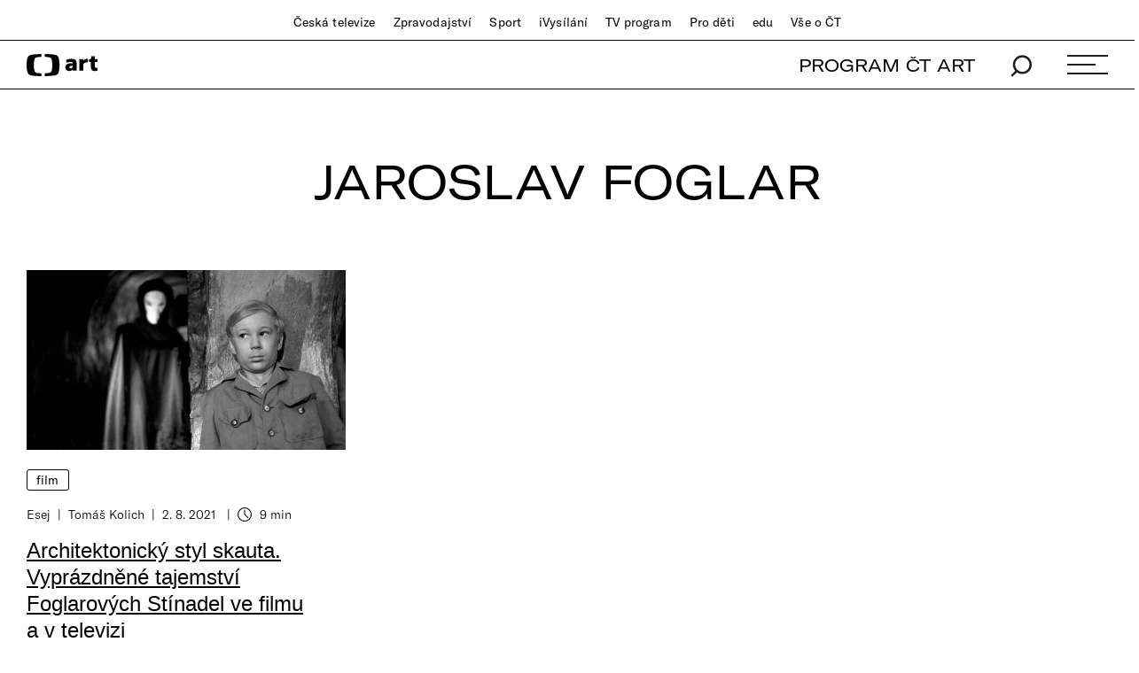

--- FILE ---
content_type: text/javascript;charset=UTF-8
request_url: https://art.ceskatelevize.cz/cms/layouts/vendor/ua-parser/ua-parser.min.js
body_size: 6342
content:
/*!
 * UAParser.js v0.7.20
 * Lightweight JavaScript-based User-Agent string parser
 * https://github.com/faisalman/ua-parser-js
 *
 * Copyright © 2012-2019 Faisal Salman <f@faisalman.com>
 * Licensed under MIT License
 */
(function(window,undefined){"use strict";var LIBVERSION="0.7.20",EMPTY="",UNKNOWN="?",FUNC_TYPE="function",UNDEF_TYPE="undefined",OBJ_TYPE="object",STR_TYPE="string",MAJOR="major",MODEL="model",NAME="name",TYPE="type",VENDOR="vendor",VERSION="version",ARCHITECTURE="architecture",CONSOLE="console",MOBILE="mobile",TABLET="tablet",SMARTTV="smarttv",WEARABLE="wearable",EMBEDDED="embedded";var util={extend:function(regexes,extensions){var mergedRegexes={};for(var i in regexes){if(extensions[i]&&extensions[i].length%2===0){mergedRegexes[i]=extensions[i].concat(regexes[i])}else{mergedRegexes[i]=regexes[i]}}return mergedRegexes},has:function(str1,str2){if(typeof str1==="string"){return str2.toLowerCase().indexOf(str1.toLowerCase())!==-1}else{return false}},lowerize:function(str){return str.toLowerCase()},major:function(version){return typeof version===STR_TYPE?version.replace(/[^\d\.]/g,"").split(".")[0]:undefined},trim:function(str){return str.replace(/^[\s\uFEFF\xA0]+|[\s\uFEFF\xA0]+$/g,"")}};var mapper={rgx:function(ua,arrays){var i=0,j,k,p,q,matches,match;while(i<arrays.length&&!matches){var regex=arrays[i],props=arrays[i+1];j=k=0;while(j<regex.length&&!matches){matches=regex[j++].exec(ua);if(!!matches){for(p=0;p<props.length;p++){match=matches[++k];q=props[p];if(typeof q===OBJ_TYPE&&q.length>0){if(q.length==2){if(typeof q[1]==FUNC_TYPE){this[q[0]]=q[1].call(this,match)}else{this[q[0]]=q[1]}}else if(q.length==3){if(typeof q[1]===FUNC_TYPE&&!(q[1].exec&&q[1].test)){this[q[0]]=match?q[1].call(this,match,q[2]):undefined}else{this[q[0]]=match?match.replace(q[1],q[2]):undefined}}else if(q.length==4){this[q[0]]=match?q[3].call(this,match.replace(q[1],q[2])):undefined}}else{this[q]=match?match:undefined}}}}i+=2}},str:function(str,map){for(var i in map){if(typeof map[i]===OBJ_TYPE&&map[i].length>0){for(var j=0;j<map[i].length;j++){if(util.has(map[i][j],str)){return i===UNKNOWN?undefined:i}}}else if(util.has(map[i],str)){return i===UNKNOWN?undefined:i}}return str}};var maps={browser:{oldsafari:{version:{"1.0":"/8",1.2:"/1",1.3:"/3","2.0":"/412","2.0.2":"/416","2.0.3":"/417","2.0.4":"/419","?":"/"}}},device:{amazon:{model:{"Fire Phone":["SD","KF"]}},sprint:{model:{"Evo Shift 4G":"7373KT"},vendor:{HTC:"APA",Sprint:"Sprint"}}},os:{windows:{version:{ME:"4.90","NT 3.11":"NT3.51","NT 4.0":"NT4.0",2e3:"NT 5.0",XP:["NT 5.1","NT 5.2"],Vista:"NT 6.0",7:"NT 6.1",8:"NT 6.2",8.1:"NT 6.3",10:["NT 6.4","NT 10.0"],RT:"ARM"}}}};var regexes={browser:[[/(opera\smini)\/([\w\.-]+)/i,/(opera\s[mobiletab]+).+version\/([\w\.-]+)/i,/(opera).+version\/([\w\.]+)/i,/(opera)[\/\s]+([\w\.]+)/i],[NAME,VERSION],[/(opios)[\/\s]+([\w\.]+)/i],[[NAME,"Opera Mini"],VERSION],[/\s(opr)\/([\w\.]+)/i],[[NAME,"Opera"],VERSION],[/(kindle)\/([\w\.]+)/i,/(lunascape|maxthon|netfront|jasmine|blazer)[\/\s]?([\w\.]*)/i,/(avant\s|iemobile|slim|baidu)(?:browser)?[\/\s]?([\w\.]*)/i,/(?:ms|\()(ie)\s([\w\.]+)/i,/(rekonq)\/([\w\.]*)/i,/(chromium|flock|rockmelt|midori|epiphany|silk|skyfire|ovibrowser|bolt|iron|vivaldi|iridium|phantomjs|bowser|quark|qupzilla|falkon)\/([\w\.-]+)/i],[NAME,VERSION],[/(konqueror)\/([\w\.]+)/i],[[NAME,"Konqueror"],VERSION],[/(trident).+rv[:\s]([\w\.]+).+like\sgecko/i],[[NAME,"IE"],VERSION],[/(edge|edgios|edga|edg)\/((\d+)?[\w\.]+)/i],[[NAME,"Edge"],VERSION],[/(yabrowser)\/([\w\.]+)/i],[[NAME,"Yandex"],VERSION],[/(puffin)\/([\w\.]+)/i],[[NAME,"Puffin"],VERSION],[/(focus)\/([\w\.]+)/i],[[NAME,"Firefox Focus"],VERSION],[/(opt)\/([\w\.]+)/i],[[NAME,"Opera Touch"],VERSION],[/((?:[\s\/])uc?\s?browser|(?:juc.+)ucweb)[\/\s]?([\w\.]+)/i],[[NAME,"UCBrowser"],VERSION],[/(comodo_dragon)\/([\w\.]+)/i],[[NAME,/_/g," "],VERSION],[/(windowswechat qbcore)\/([\w\.]+)/i],[[NAME,"WeChat(Win) Desktop"],VERSION],[/(micromessenger)\/([\w\.]+)/i],[[NAME,"WeChat"],VERSION],[/(brave)\/([\w\.]+)/i],[[NAME,"Brave"],VERSION],[/(qqbrowserlite)\/([\w\.]+)/i],[NAME,VERSION],[/(QQ)\/([\d\.]+)/i],[NAME,VERSION],[/m?(qqbrowser)[\/\s]?([\w\.]+)/i],[NAME,VERSION],[/(BIDUBrowser)[\/\s]?([\w\.]+)/i],[NAME,VERSION],[/(2345Explorer)[\/\s]?([\w\.]+)/i],[NAME,VERSION],[/(MetaSr)[\/\s]?([\w\.]+)/i],[NAME],[/(LBBROWSER)/i],[NAME],[/xiaomi\/miuibrowser\/([\w\.]+)/i],[VERSION,[NAME,"MIUI Browser"]],[/;fbav\/([\w\.]+);/i],[VERSION,[NAME,"Facebook"]],[/safari\s(line)\/([\w\.]+)/i,/android.+(line)\/([\w\.]+)\/iab/i],[NAME,VERSION],[/headlesschrome(?:\/([\w\.]+)|\s)/i],[VERSION,[NAME,"Chrome Headless"]],[/\swv\).+(chrome)\/([\w\.]+)/i],[[NAME,/(.+)/,"$1 WebView"],VERSION],[/((?:oculus|samsung)browser)\/([\w\.]+)/i],[[NAME,/(.+(?:g|us))(.+)/,"$1 $2"],VERSION],[/android.+version\/([\w\.]+)\s+(?:mobile\s?safari|safari)*/i],[VERSION,[NAME,"Android Browser"]],[/(sailfishbrowser)\/([\w\.]+)/i],[[NAME,"Sailfish Browser"],VERSION],[/(chrome|omniweb|arora|[tizenoka]{5}\s?browser)\/v?([\w\.]+)/i],[NAME,VERSION],[/(dolfin)\/([\w\.]+)/i],[[NAME,"Dolphin"],VERSION],[/((?:android.+)crmo|crios)\/([\w\.]+)/i],[[NAME,"Chrome"],VERSION],[/(coast)\/([\w\.]+)/i],[[NAME,"Opera Coast"],VERSION],[/fxios\/([\w\.-]+)/i],[VERSION,[NAME,"Firefox"]],[/version\/([\w\.]+).+?mobile\/\w+\s(safari)/i],[VERSION,[NAME,"Mobile Safari"]],[/version\/([\w\.]+).+?(mobile\s?safari|safari)/i],[VERSION,NAME],[/webkit.+?(gsa)\/([\w\.]+).+?(mobile\s?safari|safari)(\/[\w\.]+)/i],[[NAME,"GSA"],VERSION],[/webkit.+?(mobile\s?safari|safari)(\/[\w\.]+)/i],[NAME,[VERSION,mapper.str,maps.browser.oldsafari.version]],[/(webkit|khtml)\/([\w\.]+)/i],[NAME,VERSION],[/(navigator|netscape)\/([\w\.-]+)/i],[[NAME,"Netscape"],VERSION],[/(swiftfox)/i,/(icedragon|iceweasel|camino|chimera|fennec|maemo\sbrowser|minimo|conkeror)[\/\s]?([\w\.\+]+)/i,/(firefox|seamonkey|k-meleon|icecat|iceape|firebird|phoenix|palemoon|basilisk|waterfox)\/([\w\.-]+)$/i,/(mozilla)\/([\w\.]+).+rv\:.+gecko\/\d+/i,/(polaris|lynx|dillo|icab|doris|amaya|w3m|netsurf|sleipnir)[\/\s]?([\w\.]+)/i,/(links)\s\(([\w\.]+)/i,/(gobrowser)\/?([\w\.]*)/i,/(ice\s?browser)\/v?([\w\._]+)/i,/(mosaic)[\/\s]([\w\.]+)/i],[NAME,VERSION]],cpu:[[/(?:(amd|x(?:(?:86|64)[_-])?|wow|win)64)[;\)]/i],[[ARCHITECTURE,"amd64"]],[/(ia32(?=;))/i],[[ARCHITECTURE,util.lowerize]],[/((?:i[346]|x)86)[;\)]/i],[[ARCHITECTURE,"ia32"]],[/windows\s(ce|mobile);\sppc;/i],[[ARCHITECTURE,"arm"]],[/((?:ppc|powerpc)(?:64)?)(?:\smac|;|\))/i],[[ARCHITECTURE,/ower/,"",util.lowerize]],[/(sun4\w)[;\)]/i],[[ARCHITECTURE,"sparc"]],[/((?:avr32|ia64(?=;))|68k(?=\))|arm(?:64|(?=v\d+[;l]))|(?=atmel\s)avr|(?:irix|mips|sparc)(?:64)?(?=;)|pa-risc)/i],[[ARCHITECTURE,util.lowerize]]],device:[[/\((ipad|playbook);[\w\s\),;-]+(rim|apple)/i],[MODEL,VENDOR,[TYPE,TABLET]],[/applecoremedia\/[\w\.]+ \((ipad)/],[MODEL,[VENDOR,"Apple"],[TYPE,TABLET]],[/(apple\s{0,1}tv)/i],[[MODEL,"Apple TV"],[VENDOR,"Apple"]],[/(archos)\s(gamepad2?)/i,/(hp).+(touchpad)/i,/(hp).+(tablet)/i,/(kindle)\/([\w\.]+)/i,/\s(nook)[\w\s]+build\/(\w+)/i,/(dell)\s(strea[kpr\s\d]*[\dko])/i],[VENDOR,MODEL,[TYPE,TABLET]],[/(kf[A-z]+)\sbuild\/.+silk\//i],[MODEL,[VENDOR,"Amazon"],[TYPE,TABLET]],[/(sd|kf)[0349hijorstuw]+\sbuild\/.+silk\//i],[[MODEL,mapper.str,maps.device.amazon.model],[VENDOR,"Amazon"],[TYPE,MOBILE]],[/android.+aft([bms])\sbuild/i],[MODEL,[VENDOR,"Amazon"],[TYPE,SMARTTV]],[/\((ip[honed|\s\w*]+);.+(apple)/i],[MODEL,VENDOR,[TYPE,MOBILE]],[/\((ip[honed|\s\w*]+);/i],[MODEL,[VENDOR,"Apple"],[TYPE,MOBILE]],[/(blackberry)[\s-]?(\w+)/i,/(blackberry|benq|palm(?=\-)|sonyericsson|acer|asus|dell|meizu|motorola|polytron)[\s_-]?([\w-]*)/i,/(hp)\s([\w\s]+\w)/i,/(asus)-?(\w+)/i],[VENDOR,MODEL,[TYPE,MOBILE]],[/\(bb10;\s(\w+)/i],[MODEL,[VENDOR,"BlackBerry"],[TYPE,MOBILE]],[/android.+(transfo[prime\s]{4,10}\s\w+|eeepc|slider\s\w+|nexus 7|padfone|p00c)/i],[MODEL,[VENDOR,"Asus"],[TYPE,TABLET]],[/(sony)\s(tablet\s[ps])\sbuild\//i,/(sony)?(?:sgp.+)\sbuild\//i],[[VENDOR,"Sony"],[MODEL,"Xperia Tablet"],[TYPE,TABLET]],[/android.+\s([c-g]\d{4}|so[-l]\w+)(?=\sbuild\/|\).+chrome\/(?![1-6]{0,1}\d\.))/i],[MODEL,[VENDOR,"Sony"],[TYPE,MOBILE]],[/\s(ouya)\s/i,/(nintendo)\s([wids3u]+)/i],[VENDOR,MODEL,[TYPE,CONSOLE]],[/android.+;\s(shield)\sbuild/i],[MODEL,[VENDOR,"Nvidia"],[TYPE,CONSOLE]],[/(playstation\s[34portablevi]+)/i],[MODEL,[VENDOR,"Sony"],[TYPE,CONSOLE]],[/(sprint\s(\w+))/i],[[VENDOR,mapper.str,maps.device.sprint.vendor],[MODEL,mapper.str,maps.device.sprint.model],[TYPE,MOBILE]],[/(htc)[;_\s-]+([\w\s]+(?=\)|\sbuild)|\w+)/i,/(zte)-(\w*)/i,/(alcatel|geeksphone|nexian|panasonic|(?=;\s)sony)[_\s-]?([\w-]*)/i],[VENDOR,[MODEL,/_/g," "],[TYPE,MOBILE]],[/(nexus\s9)/i],[MODEL,[VENDOR,"HTC"],[TYPE,TABLET]],[/d\/huawei([\w\s-]+)[;\)]/i,/(nexus\s6p)/i],[MODEL,[VENDOR,"Huawei"],[TYPE,MOBILE]],[/(microsoft);\s(lumia[\s\w]+)/i],[VENDOR,MODEL,[TYPE,MOBILE]],[/[\s\(;](xbox(?:\sone)?)[\s\);]/i],[MODEL,[VENDOR,"Microsoft"],[TYPE,CONSOLE]],[/(kin\.[onetw]{3})/i],[[MODEL,/\./g," "],[VENDOR,"Microsoft"],[TYPE,MOBILE]],[/\s(milestone|droid(?:[2-4x]|\s(?:bionic|x2|pro|razr))?:?(\s4g)?)[\w\s]+build\//i,/mot[\s-]?(\w*)/i,/(XT\d{3,4}) build\//i,/(nexus\s6)/i],[MODEL,[VENDOR,"Motorola"],[TYPE,MOBILE]],[/android.+\s(mz60\d|xoom[\s2]{0,2})\sbuild\//i],[MODEL,[VENDOR,"Motorola"],[TYPE,TABLET]],[/hbbtv\/\d+\.\d+\.\d+\s+\([\w\s]*;\s*(\w[^;]*);([^;]*)/i],[[VENDOR,util.trim],[MODEL,util.trim],[TYPE,SMARTTV]],[/hbbtv.+maple;(\d+)/i],[[MODEL,/^/,"SmartTV"],[VENDOR,"Samsung"],[TYPE,SMARTTV]],[/\(dtv[\);].+(aquos)/i],[MODEL,[VENDOR,"Sharp"],[TYPE,SMARTTV]],[/android.+((sch-i[89]0\d|shw-m380s|gt-p\d{4}|gt-n\d+|sgh-t8[56]9|nexus 10))/i,/((SM-T\w+))/i],[[VENDOR,"Samsung"],MODEL,[TYPE,TABLET]],[/smart-tv.+(samsung)/i],[VENDOR,[TYPE,SMARTTV],MODEL],[/((s[cgp]h-\w+|gt-\w+|galaxy\snexus|sm-\w[\w\d]+))/i,/(sam[sung]*)[\s-]*(\w+-?[\w-]*)/i,/sec-((sgh\w+))/i],[[VENDOR,"Samsung"],MODEL,[TYPE,MOBILE]],[/sie-(\w*)/i],[MODEL,[VENDOR,"Siemens"],[TYPE,MOBILE]],[/(maemo|nokia).*(n900|lumia\s\d+)/i,/(nokia)[\s_-]?([\w-]*)/i],[[VENDOR,"Nokia"],MODEL,[TYPE,MOBILE]],[/android[x\d\.\s;]+\s([ab][1-7]\-?[0178a]\d\d?)/i],[MODEL,[VENDOR,"Acer"],[TYPE,TABLET]],[/android.+([vl]k\-?\d{3})\s+build/i],[MODEL,[VENDOR,"LG"],[TYPE,TABLET]],[/android\s3\.[\s\w;-]{10}(lg?)-([06cv9]{3,4})/i],[[VENDOR,"LG"],MODEL,[TYPE,TABLET]],[/(lg) netcast\.tv/i],[VENDOR,MODEL,[TYPE,SMARTTV]],[/(nexus\s[45])/i,/lg[e;\s\/-]+(\w*)/i,/android.+lg(\-?[\d\w]+)\s+build/i],[MODEL,[VENDOR,"LG"],[TYPE,MOBILE]],[/(lenovo)\s?(s(?:5000|6000)(?:[\w-]+)|tab(?:[\s\w]+))/i],[VENDOR,MODEL,[TYPE,TABLET]],[/android.+(ideatab[a-z0-9\-\s]+)/i],[MODEL,[VENDOR,"Lenovo"],[TYPE,TABLET]],[/(lenovo)[_\s-]?([\w-]+)/i],[VENDOR,MODEL,[TYPE,MOBILE]],[/linux;.+((jolla));/i],[VENDOR,MODEL,[TYPE,MOBILE]],[/((pebble))app\/[\d\.]+\s/i],[VENDOR,MODEL,[TYPE,WEARABLE]],[/android.+;\s(oppo)\s?([\w\s]+)\sbuild/i],[VENDOR,MODEL,[TYPE,MOBILE]],[/crkey/i],[[MODEL,"Chromecast"],[VENDOR,"Google"]],[/android.+;\s(glass)\s\d/i],[MODEL,[VENDOR,"Google"],[TYPE,WEARABLE]],[/android.+;\s(pixel c)[\s)]/i],[MODEL,[VENDOR,"Google"],[TYPE,TABLET]],[/android.+;\s(pixel( [23])?( xl)?)[\s)]/i],[MODEL,[VENDOR,"Google"],[TYPE,MOBILE]],[/android.+;\s(\w+)\s+build\/hm\1/i,/android.+(hm[\s\-_]*note?[\s_]*(?:\d\w)?)\s+build/i,/android.+(mi[\s\-_]*(?:a\d|one|one[\s_]plus|note lte)?[\s_]*(?:\d?\w?)[\s_]*(?:plus)?)\s+build/i,/android.+(redmi[\s\-_]*(?:note)?(?:[\s_]*[\w\s]+))\s+build/i],[[MODEL,/_/g," "],[VENDOR,"Xiaomi"],[TYPE,MOBILE]],[/android.+(mi[\s\-_]*(?:pad)(?:[\s_]*[\w\s]+))\s+build/i],[[MODEL,/_/g," "],[VENDOR,"Xiaomi"],[TYPE,TABLET]],[/android.+;\s(m[1-5]\snote)\sbuild/i],[MODEL,[VENDOR,"Meizu"],[TYPE,MOBILE]],[/(mz)-([\w-]{2,})/i],[[VENDOR,"Meizu"],MODEL,[TYPE,MOBILE]],[/android.+a000(1)\s+build/i,/android.+oneplus\s(a\d{4})\s+build/i],[MODEL,[VENDOR,"OnePlus"],[TYPE,MOBILE]],[/android.+[;\/]\s*(RCT[\d\w]+)\s+build/i],[MODEL,[VENDOR,"RCA"],[TYPE,TABLET]],[/android.+[;\/\s]+(Venue[\d\s]{2,7})\s+build/i],[MODEL,[VENDOR,"Dell"],[TYPE,TABLET]],[/android.+[;\/]\s*(Q[T|M][\d\w]+)\s+build/i],[MODEL,[VENDOR,"Verizon"],[TYPE,TABLET]],[/android.+[;\/]\s+(Barnes[&\s]+Noble\s+|BN[RT])(V?.*)\s+build/i],[[VENDOR,"Barnes & Noble"],MODEL,[TYPE,TABLET]],[/android.+[;\/]\s+(TM\d{3}.*\b)\s+build/i],[MODEL,[VENDOR,"NuVision"],[TYPE,TABLET]],[/android.+;\s(k88)\sbuild/i],[MODEL,[VENDOR,"ZTE"],[TYPE,TABLET]],[/android.+[;\/]\s*(gen\d{3})\s+build.*49h/i],[MODEL,[VENDOR,"Swiss"],[TYPE,MOBILE]],[/android.+[;\/]\s*(zur\d{3})\s+build/i],[MODEL,[VENDOR,"Swiss"],[TYPE,TABLET]],[/android.+[;\/]\s*((Zeki)?TB.*\b)\s+build/i],[MODEL,[VENDOR,"Zeki"],[TYPE,TABLET]],[/(android).+[;\/]\s+([YR]\d{2})\s+build/i,/android.+[;\/]\s+(Dragon[\-\s]+Touch\s+|DT)(\w{5})\sbuild/i],[[VENDOR,"Dragon Touch"],MODEL,[TYPE,TABLET]],[/android.+[;\/]\s*(NS-?\w{0,9})\sbuild/i],[MODEL,[VENDOR,"Insignia"],[TYPE,TABLET]],[/android.+[;\/]\s*((NX|Next)-?\w{0,9})\s+build/i],[MODEL,[VENDOR,"NextBook"],[TYPE,TABLET]],[/android.+[;\/]\s*(Xtreme\_)?(V(1[045]|2[015]|30|40|60|7[05]|90))\s+build/i],[[VENDOR,"Voice"],MODEL,[TYPE,MOBILE]],[/android.+[;\/]\s*(LVTEL\-)?(V1[12])\s+build/i],[[VENDOR,"LvTel"],MODEL,[TYPE,MOBILE]],[/android.+;\s(PH-1)\s/i],[MODEL,[VENDOR,"Essential"],[TYPE,MOBILE]],[/android.+[;\/]\s*(V(100MD|700NA|7011|917G).*\b)\s+build/i],[MODEL,[VENDOR,"Envizen"],[TYPE,TABLET]],[/android.+[;\/]\s*(Le[\s\-]+Pan)[\s\-]+(\w{1,9})\s+build/i],[VENDOR,MODEL,[TYPE,TABLET]],[/android.+[;\/]\s*(Trio[\s\-]*.*)\s+build/i],[MODEL,[VENDOR,"MachSpeed"],[TYPE,TABLET]],[/android.+[;\/]\s*(Trinity)[\-\s]*(T\d{3})\s+build/i],[VENDOR,MODEL,[TYPE,TABLET]],[/android.+[;\/]\s*TU_(1491)\s+build/i],[MODEL,[VENDOR,"Rotor"],[TYPE,TABLET]],[/android.+(KS(.+))\s+build/i],[MODEL,[VENDOR,"Amazon"],[TYPE,TABLET]],[/android.+(Gigaset)[\s\-]+(Q\w{1,9})\s+build/i],[VENDOR,MODEL,[TYPE,TABLET]],[/\s(tablet|tab)[;\/]/i,/\s(mobile)(?:[;\/]|\ssafari)/i],[[TYPE,util.lowerize],VENDOR,MODEL],[/[\s\/\(](smart-?tv)[;\)]/i],[[TYPE,SMARTTV]],[/(android[\w\.\s\-]{0,9});.+build/i],[MODEL,[VENDOR,"Generic"]]],engine:[[/windows.+\sedge\/([\w\.]+)/i],[VERSION,[NAME,"EdgeHTML"]],[/webkit\/537\.36.+chrome\/(?!27)/i],[[NAME,"Blink"]],[/(presto)\/([\w\.]+)/i,/(webkit|trident|netfront|netsurf|amaya|lynx|w3m|goanna)\/([\w\.]+)/i,/(khtml|tasman|links)[\/\s]\(?([\w\.]+)/i,/(icab)[\/\s]([23]\.[\d\.]+)/i],[NAME,VERSION],[/rv\:([\w\.]{1,9}).+(gecko)/i],[VERSION,NAME]],os:[[/microsoft\s(windows)\s(vista|xp)/i],[NAME,VERSION],[/(windows)\snt\s6\.2;\s(arm)/i,/(windows\sphone(?:\sos)*)[\s\/]?([\d\.\s\w]*)/i,/(windows\smobile|windows)[\s\/]?([ntce\d\.\s]+\w)/i],[NAME,[VERSION,mapper.str,maps.os.windows.version]],[/(win(?=3|9|n)|win\s9x\s)([nt\d\.]+)/i],[[NAME,"Windows"],[VERSION,mapper.str,maps.os.windows.version]],[/\((bb)(10);/i],[[NAME,"BlackBerry"],VERSION],[/(blackberry)\w*\/?([\w\.]*)/i,/(tizen)[\/\s]([\w\.]+)/i,/(android|webos|palm\sos|qnx|bada|rim\stablet\sos|meego|sailfish|contiki)[\/\s-]?([\w\.]*)/i],[NAME,VERSION],[/(symbian\s?os|symbos|s60(?=;))[\/\s-]?([\w\.]*)/i],[[NAME,"Symbian"],VERSION],[/\((series40);/i],[NAME],[/mozilla.+\(mobile;.+gecko.+firefox/i],[[NAME,"Firefox OS"],VERSION],[/(nintendo|playstation)\s([wids34portablevu]+)/i,/(mint)[\/\s\(]?(\w*)/i,/(mageia|vectorlinux)[;\s]/i,/(joli|[kxln]?ubuntu|debian|suse|opensuse|gentoo|(?=\s)arch|slackware|fedora|mandriva|centos|pclinuxos|redhat|zenwalk|linpus)[\/\s-]?(?!chrom)([\w\.-]*)/i,/(hurd|linux)\s?([\w\.]*)/i,/(gnu)\s?([\w\.]*)/i],[NAME,VERSION],[/(cros)\s[\w]+\s([\w\.]+\w)/i],[[NAME,"Chromium OS"],VERSION],[/(sunos)\s?([\w\.\d]*)/i],[[NAME,"Solaris"],VERSION],[/\s([frentopc-]{0,4}bsd|dragonfly)\s?([\w\.]*)/i],[NAME,VERSION],[/(haiku)\s(\w+)/i],[NAME,VERSION],[/cfnetwork\/.+darwin/i,/ip[honead]{2,4}(?:.*os\s([\w]+)\slike\smac|;\sopera)/i],[[VERSION,/_/g,"."],[NAME,"iOS"]],[/(mac\sos\sx)\s?([\w\s\.]*)/i,/(macintosh|mac(?=_powerpc)\s)/i],[[NAME,"Mac OS"],[VERSION,/_/g,"."]],[/((?:open)?solaris)[\/\s-]?([\w\.]*)/i,/(aix)\s((\d)(?=\.|\)|\s)[\w\.])*/i,/(plan\s9|minix|beos|os\/2|amigaos|morphos|risc\sos|openvms|fuchsia)/i,/(unix)\s?([\w\.]*)/i],[NAME,VERSION]]};var UAParser=function(uastring,extensions){if(typeof uastring==="object"){extensions=uastring;uastring=undefined}if(!(this instanceof UAParser)){return new UAParser(uastring,extensions).getResult()}var ua=uastring||(window&&window.navigator&&window.navigator.userAgent?window.navigator.userAgent:EMPTY);var rgxmap=extensions?util.extend(regexes,extensions):regexes;this.getBrowser=function(){var browser={name:undefined,version:undefined};mapper.rgx.call(browser,ua,rgxmap.browser);browser.major=util.major(browser.version);return browser};this.getCPU=function(){var cpu={architecture:undefined};mapper.rgx.call(cpu,ua,rgxmap.cpu);return cpu};this.getDevice=function(){var device={vendor:undefined,model:undefined,type:undefined};mapper.rgx.call(device,ua,rgxmap.device);return device};this.getEngine=function(){var engine={name:undefined,version:undefined};mapper.rgx.call(engine,ua,rgxmap.engine);return engine};this.getOS=function(){var os={name:undefined,version:undefined};mapper.rgx.call(os,ua,rgxmap.os);return os};this.getResult=function(){return{ua:this.getUA(),browser:this.getBrowser(),engine:this.getEngine(),os:this.getOS(),device:this.getDevice(),cpu:this.getCPU()}};this.getUA=function(){return ua};this.setUA=function(uastring){ua=uastring;return this};return this};UAParser.VERSION=LIBVERSION;UAParser.BROWSER={NAME:NAME,MAJOR:MAJOR,VERSION:VERSION};UAParser.CPU={ARCHITECTURE:ARCHITECTURE};UAParser.DEVICE={MODEL:MODEL,VENDOR:VENDOR,TYPE:TYPE,CONSOLE:CONSOLE,MOBILE:MOBILE,SMARTTV:SMARTTV,TABLET:TABLET,WEARABLE:WEARABLE,EMBEDDED:EMBEDDED};UAParser.ENGINE={NAME:NAME,VERSION:VERSION};UAParser.OS={NAME:NAME,VERSION:VERSION};if(typeof exports!==UNDEF_TYPE){if(typeof module!==UNDEF_TYPE&&module.exports){exports=module.exports=UAParser}exports.UAParser=UAParser}else{if(typeof define==="function"&&define.amd){define(function(){return UAParser})}else if(window){window.UAParser=UAParser}}var $=window&&(window.jQuery||window.Zepto);if(typeof $!==UNDEF_TYPE&&!$.ua){var parser=new UAParser;$.ua=parser.getResult();$.ua.get=function(){return parser.getUA()};$.ua.set=function(uastring){parser.setUA(uastring);var result=parser.getResult();for(var prop in result){$.ua[prop]=result[prop]}}}})(typeof window==="object"?window:this);

--- FILE ---
content_type: image/svg+xml
request_url: https://ctfs.ceskatelevize.cz/static/v8.18/assets/images/threads_onDark.53303abc2888d0319192d11026d8070e.svg
body_size: 1863
content:
<svg width="32" height="32" viewBox="0 0 32 32" fill="none" xmlns="http://www.w3.org/2000/svg">
<path fill-rule="evenodd" clip-rule="evenodd" d="M30.6666 16C30.6666 7.8998 24.1001 1.33331 15.9999 1.33331C7.89974 1.33331 1.33325 7.8998 1.33325 16C1.33325 24.1002 7.89974 30.6666 15.9999 30.6666C24.1001 30.6666 30.6666 24.1002 30.6666 16ZM19.6486 15.3204C19.7195 15.3508 19.7895 15.3826 19.8584 15.4157C20.8326 15.883 21.545 16.5906 21.9187 17.4617C22.4395 18.6766 22.4871 20.6555 20.9069 22.2342C19.699 23.441 18.2329 23.9856 16.1528 24H16.1434C13.8038 23.9838 12.0047 23.1965 10.7961 21.6601C9.72052 20.2928 9.16573 18.3903 9.14709 16.0056L9.14703 16L9.14709 15.9944C9.16573 13.6096 9.72052 11.7072 10.7961 10.3399C12.0047 8.80346 13.8038 8.01619 16.1434 7.99998H16.1528C18.4972 8.01624 20.3167 8.80054 21.5608 10.3311C22.1746 11.0863 22.6257 11.9968 22.9124 13.0535L21.5668 13.4125C21.3303 12.554 20.9715 11.8178 20.4957 11.2323C19.5253 10.0384 18.0627 9.42592 16.1481 9.41169C14.2474 9.42581 12.8098 10.0354 11.8752 11.2235C11 12.3361 10.5477 13.9431 10.5308 16C10.5477 18.0568 11 19.6638 11.8752 20.7764C12.8098 21.9646 14.2474 22.5741 16.1482 22.5882C17.8617 22.5756 18.9955 22.168 19.9388 21.2256C21.0154 20.15 20.9953 18.8306 20.6509 18.0276C20.4485 17.5553 20.0818 17.1624 19.587 16.8638C19.4665 17.7619 19.1936 18.4746 18.7621 19.0246C18.194 19.7489 17.3795 20.145 16.3414 20.2019C15.5553 20.2448 14.7989 20.0552 14.2116 19.6676C13.517 19.209 13.1105 18.507 13.067 17.691C12.9813 16.0823 14.2574 14.9246 16.2424 14.8103C16.9471 14.7699 17.6063 14.8017 18.2158 14.9053C18.1349 14.4104 17.9715 14.0183 17.7271 13.7345C17.3914 13.3447 16.8726 13.1448 16.1852 13.1404L16.1661 13.1404C15.6141 13.1404 14.8647 13.2948 14.3871 14.0194L13.2389 13.2317C13.8781 12.2617 14.9167 11.7287 16.1655 11.7287L16.1939 11.7287C18.2817 11.7421 19.5251 13.0448 19.6486 15.3204ZM14.4487 17.6143C14.4932 18.4507 15.3971 18.8412 16.2671 18.7922C17.1189 18.7455 18.0857 18.4112 18.2505 16.3527C17.8086 16.2561 17.3225 16.2056 16.8029 16.2056C16.645 16.2056 16.4843 16.2103 16.3205 16.2197C14.89 16.3021 14.4156 16.9941 14.4487 17.6143Z" fill="white"/>
</svg>


--- FILE ---
content_type: text/plain; charset=utf-8
request_url: https://events.getsitectrl.com/api/v1/events
body_size: 555
content:
{"id":"6703decbd874cac5","user_id":"6703decbd87d09b6","time":1769786257249,"token":"1769786257.32e2a020a052771181d9fa7a165c593b.7dc92cc84f617c80627b80f1cdffb5c1","geo":{"ip":"3.139.75.9","geopath":"147015:147763:220321:","geoname_id":4509177,"longitude":-83.0061,"latitude":39.9625,"postal_code":"43215","city":"Columbus","region":"Ohio","state_code":"OH","country":"United States","country_code":"US","timezone":"America/New_York"},"ua":{"platform":"Desktop","os":"Mac OS","os_family":"Mac OS X","os_version":"10.15.7","browser":"Other","browser_family":"ClaudeBot","browser_version":"1.0","device":"Spider","device_brand":"Spider","device_model":"Desktop"},"utm":{}}

--- FILE ---
content_type: image/svg+xml
request_url: https://ctfs.ceskatelevize.cz/static/v8.18/assets/images/Ceska_televize_logo_onDark.cf4bee6eae50783dd898d45ac03b0bc6.svg
body_size: 5603
content:
<svg width="224" height="32" viewBox="0 0 224 32" fill="none" xmlns="http://www.w3.org/2000/svg">
<path fill-rule="evenodd" clip-rule="evenodd" d="M213.994 11.0102C209.642 11.0102 207.325 13.9071 207.325 17.5511C207.325 22.13 210.508 24.0921 214.275 24.0921C215.96 24.0921 217.809 23.7417 219.353 23.1809L219.049 20.448C217.551 20.7983 216.194 21.0318 214.977 21.0318C213.059 21.0318 211.701 20.4014 211.233 18.8828H219.798C220.663 15.122 218.885 11.0102 213.994 11.0102ZM216.124 16.1027H211.28C211.677 14.7947 212.614 13.8133 213.971 13.8133C215.234 13.8133 216.124 14.5145 216.124 16.1027ZM194.904 23.7417H206.043V20.9387H199.818V20.8449L205.809 14.1642V11.3606H195.138V14.1642H200.918V14.2574L194.904 20.9617V23.7417ZM192.643 8.32392C192.643 7.06245 192.104 6.40841 190.373 6.40841C188.641 6.40841 188.103 7.06245 188.103 8.32392C188.103 9.56182 188.641 10.2158 190.373 10.2158C192.104 10.2158 192.643 9.56182 192.643 8.32392ZM182.336 23.7417L187.04 11.3606H183.015L180.067 19.8641H179.973L177.024 11.3606H172.906L177.633 23.7417H182.336ZM172.143 18.8828C173.008 15.122 171.23 11.0102 166.339 11.0102C161.987 11.0102 159.67 13.9071 159.67 17.5511C159.67 22.13 162.853 24.0921 166.62 24.0921C168.305 24.0921 170.154 23.7417 171.698 23.1809L171.394 20.448C169.896 20.7983 168.539 21.0318 167.322 21.0318C165.403 21.0318 164.046 20.4014 163.578 18.8828H172.143ZM168.469 16.1027H163.625C164.023 14.7947 164.959 13.8133 166.316 13.8133C167.579 13.8133 168.469 14.5145 168.469 16.1027ZM153.415 23.7417H157.253V6.96869H153.415V23.7417ZM150.888 18.8828C151.754 15.122 149.975 11.0102 145.085 11.0102C140.732 11.0102 138.416 13.9071 138.416 17.5511C138.416 22.13 141.599 24.0921 145.366 24.0921C147.051 24.0921 148.899 23.7417 150.444 23.1809L150.14 20.448C148.642 20.7983 147.285 21.0318 146.068 21.0318C144.149 21.0318 142.792 20.4014 142.324 18.8828H150.888ZM147.214 16.1027H142.371C142.768 14.7947 143.705 13.8133 145.062 13.8133C146.325 13.8133 147.214 14.5145 147.214 16.1027ZM134.279 19.7704V14.1642H137.087V11.3606H134.279V8.37052H130.886L130.441 11.3606L128.569 11.5941V14.1642H130.441V20.1679C130.441 24.3026 134.045 24.5827 137.321 23.5318L137.016 20.8219C135.051 21.1486 134.279 20.8685 134.279 19.7704ZM118.332 23.7417H121.935V15.3319C121.935 12.1314 119.291 11.0102 116.366 11.0102C114.447 11.0102 112.412 11.4773 110.961 12.2481L111.288 14.958C112.926 14.3276 114.587 14.117 115.758 14.117C117.185 14.117 118.098 14.5847 118.098 15.7288V16.1965C113.886 15.2853 110.141 16.5698 110.141 20.261C110.141 22.5504 111.943 24.0921 114.19 24.0921C115.758 24.0921 117.045 23.625 118.098 22.6672L118.332 23.7417ZM118.098 20.2144C117.583 20.8219 116.6 21.3126 115.781 21.3126C114.845 21.3126 114.096 20.8685 114.096 20.0039C114.096 18.7424 115.407 18.0418 118.098 18.6723V20.2144ZM117.372 10.3096L120.555 6.5482H116.249L114.283 10.3096H117.372ZM104.882 17.0841V16.9903L109.305 11.3606H104.952L100.553 17.2474L105.163 23.7417H109.773L104.882 17.0841ZM96.4114 23.7417H100.249V6.96869H96.4114V23.7417ZM87.0464 14.8182C87.0464 14.1872 87.4209 13.8369 88.8482 13.8369C89.8312 13.8369 91.3288 14.0239 93.2245 14.5611L93.5518 11.9444C92.0778 11.3375 90.2991 11.0102 88.6609 11.0102C85.7828 11.0102 83.2325 11.9916 83.2325 14.935C83.2325 20.0275 90.3227 18.5791 90.3227 20.3076C90.3227 20.9853 89.8076 21.2654 88.4742 21.2654C87.1167 21.2654 85.5955 21.102 83.6537 20.5412L83.3494 23.1579C84.847 23.7883 86.8361 24.0921 88.6845 24.0921C91.6094 24.0921 94.1372 22.9474 94.1372 20.1909C94.1372 15.0748 87.0464 16.5468 87.0464 14.8182ZM81.3379 18.8828C82.2034 15.122 80.4252 11.0102 75.5344 11.0102C71.1817 11.0102 68.8654 13.9071 68.8654 17.5511C68.8654 22.13 72.0477 24.0921 75.815 24.0921C77.4998 24.0921 79.3488 23.7417 80.8931 23.1809L80.5888 20.448C79.0913 20.7983 77.7343 21.0318 76.5174 21.0318C74.5986 21.0318 73.2411 20.4014 72.7732 18.8828H81.3379ZM77.664 16.1027H72.8199C73.218 14.7947 74.1538 13.8133 75.5113 13.8133C76.7749 13.8133 77.664 14.5145 77.664 16.1027ZM59.064 16.0095C59.064 13.0891 60.7488 11.2202 63.7676 11.2202C65.2651 11.2202 66.3887 11.5475 67.5354 11.758L67.8627 8.72083C66.4354 8.20715 64.8675 7.92645 63.253 7.92645C57.7773 7.92645 54.9222 11.5475 54.9222 16.0326C54.9222 20.7051 57.7773 24.0921 63.253 24.0921C64.8675 24.0921 66.4354 23.8119 67.8627 23.2747L67.5354 20.261C66.3887 20.4716 65.2888 20.7747 63.7676 20.7747C60.7725 20.7747 59.064 19.1399 59.064 16.0095ZM65.1718 7.17922L67.6754 3.69852H64.0251L62.9488 5.45066L61.8724 3.69852H58.1985L60.7022 7.17922H65.1718ZM188.454 23.7417H192.292V11.3606H188.454V23.7417Z" fill="white"/>
<path fill-rule="evenodd" clip-rule="evenodd" d="M11.8141 0.417688C14.9404 0.16764 18.3244 0.0440266 21.07 0V4.10576C19.7679 4.15261 18.3155 4.24066 16.9519 4.38742C12.1563 4.90501 11.2606 5.95432 10.6803 10.6065C10.4383 12.5453 10.3667 14.601 10.3667 16.0025C10.3667 17.3984 10.4383 19.4586 10.6803 21.3913C11.2606 26.0412 12.1563 27.0916 16.9519 27.6092C18.3155 27.7571 19.7679 27.8451 21.07 27.892V32C18.3244 31.9554 14.9404 31.8318 11.8141 31.5801C3.21126 30.8858 1.60619 29.4741 0.562417 23.2376C0.127466 20.6394 0 17.8759 0 15.9992C0 14.1218 0.127466 11.3589 0.562417 8.76073C1.60619 2.52363 3.21126 1.11365 11.8141 0.417688Z" fill="white"/>
<path fill-rule="evenodd" clip-rule="evenodd" d="M46.8222 15.9992C46.8222 17.8759 46.6941 20.6394 46.2597 23.2376C45.2164 29.4741 43.6113 30.8858 35.0074 31.5801C31.8815 31.8312 28.4979 31.9554 25.7522 32V27.892C27.0532 27.8451 28.5063 27.7571 29.8682 27.6092C34.6658 27.0916 35.5604 26.0412 36.1401 21.3913C36.3822 19.4586 36.4549 17.3984 36.4549 16.0025C36.4549 14.601 36.3822 12.5453 36.1401 10.6065C35.5604 5.95432 34.6658 4.90501 29.8682 4.38742C28.5063 4.24066 27.0532 4.15261 25.7522 4.10576V0C28.4979 0.0440266 31.8815 0.167075 35.0074 0.417688C43.6113 1.11365 45.2164 2.52363 46.2597 8.76073C46.6941 11.3589 46.8222 14.1218 46.8222 15.9992Z" fill="#ED1C24"/>
</svg>
